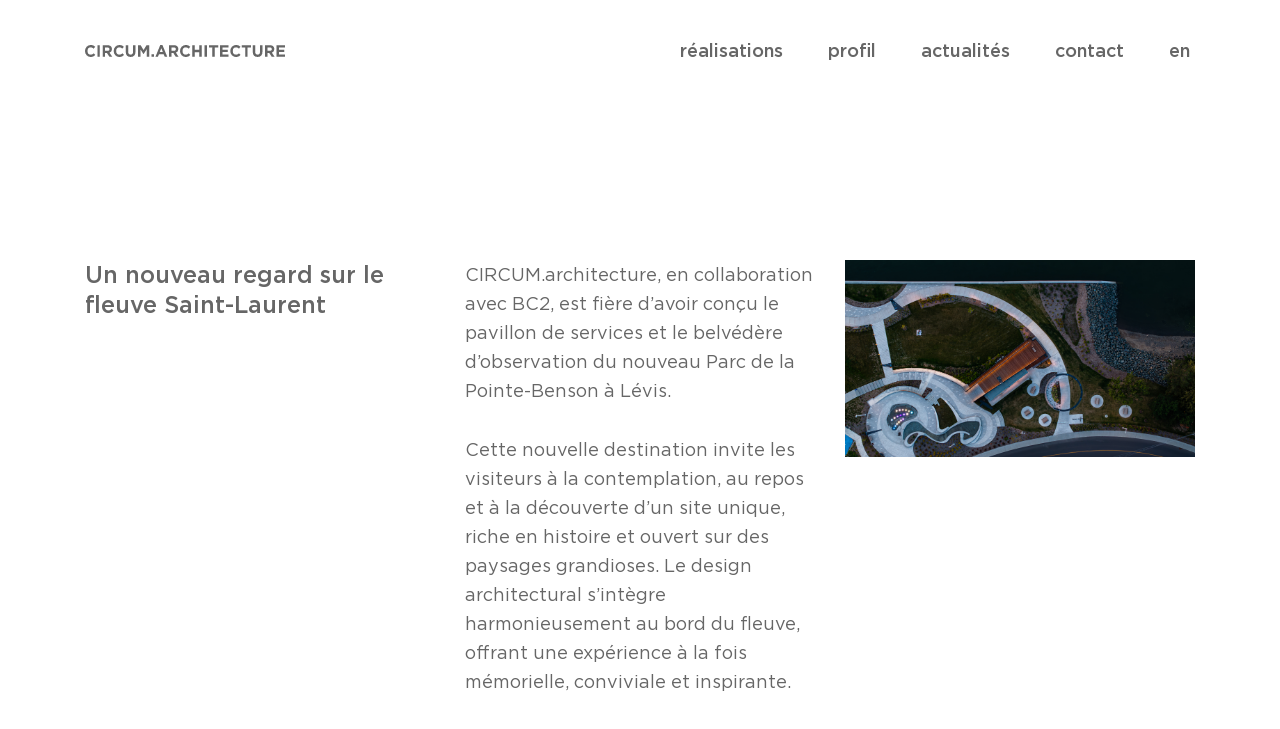

--- FILE ---
content_type: text/html; charset=UTF-8
request_url: https://www.circum.archi/fr/nouvelles/
body_size: 10689
content:
 
<!doctype html>
<html lang="fr">
<head>
<meta charset="utf-8">
<meta name="robots" content="index,follow">
<meta name="viewport" content="width=device-width, initial-scale=1, maximum-scale=1">
<meta http-equiv="content-language" content="fr">
<title>Nouvelles - CIRCUM.ARCHITECTURE</title>
<meta name="description" content="Informez-vous au sujet de nos récentes activités.">
<link rel="alternate" hreflang="en" href="https://www.circum.archi/en/nouvelles/">
<link rel="shortcut icon" type="image/x-icon" href="/favicon.ico">
<link rel="stylesheet" href="/assets/css/btstrp4.css">
<link rel="stylesheet" href="/assets/css/styles.css?v=0.5">
<noscript><style>body {	opacity: 1;}</style></noscript>
<!-- Global site tag (gtag.js) - Google Analytics -->
<script async src="https://www.googletagmanager.com/gtag/js?id=G-WNNJ8TQ0JD"></script>
<script>
  window.dataLayer = window.dataLayer || [];
  function gtag(){dataLayer.push(arguments);}
  gtag('js', new Date());

  gtag('config', 'G-WNNJ8TQ0JD');
</script>
</head>

<body class="nouvelles">
<div id="header">
	<div class="container">
		<div class="row">
			<div class="col-12">
				<a class="logo" href="/fr/" title="CIRCUM.ARCHITECTURE">
					<svg xmlns="http://www.w3.org/2000/svg" viewBox="0 0 200 11.548">
						<path class="svglogo" id="Path_1" data-name="Path 1" d="M7.051-6.252a5.707,5.707,0,0,0,4.578-1.994L10.066-9.825A4.03,4.03,0,0,1,7.131-8.517a3.316,3.316,0,0,1-3.238-3.509v-.032a3.308,3.308,0,0,1,3.238-3.477,4.12,4.12,0,0,1,2.855,1.26l1.563-1.8a5.761,5.761,0,0,0-4.4-1.723,5.675,5.675,0,0,0-5.822,5.774v.032A5.636,5.636,0,0,0,7.051-6.252ZM13.7-6.443h2.456V-17.609H13.7Zm5.248,0h2.456v-3.573h1.93l2.393,3.573H28.6l-2.727-3.988a3.467,3.467,0,0,0,2.393-3.461v-.032a3.5,3.5,0,0,0-.957-2.552,4.449,4.449,0,0,0-3.254-1.132h-5.1Zm2.456-5.742v-3.206h2.44c1.2,0,1.93.542,1.93,1.6v.032c0,.941-.686,1.579-1.882,1.579ZM35.714-6.252a5.707,5.707,0,0,0,4.578-1.994L38.728-9.825a4.03,4.03,0,0,1-2.935,1.308,3.316,3.316,0,0,1-3.238-3.509v-.032a3.308,3.308,0,0,1,3.238-3.477,4.12,4.12,0,0,1,2.855,1.26l1.563-1.8a5.761,5.761,0,0,0-4.4-1.723,5.675,5.675,0,0,0-5.822,5.774v.032A5.636,5.636,0,0,0,35.714-6.252Zm11.2-.016c3,0,4.9-1.659,4.9-5.04v-6.3H49.351v6.4c0,1.77-.909,2.68-2.408,2.68s-2.408-.941-2.408-2.759v-6.316H42.078v6.38C42.078-7.943,43.912-6.268,46.911-6.268Zm7.4-.175H56.72v-7.241l3.11,4.721h.064l3.142-4.769v7.289h2.44V-17.609H62.829l-2.935,4.721-2.935-4.721H54.312Zm13.494,0H70.39V-9H67.806Zm3.956,0h2.5l1.021-2.5h4.721l1.021,2.5H83.6L78.811-17.688H76.546Zm4.4-4.673,1.483-3.621,1.483,3.621Zm9.155,4.673h2.456v-3.573h1.93L92.1-6.443h2.871l-2.727-3.988a3.467,3.467,0,0,0,2.393-3.461v-.032a3.5,3.5,0,0,0-.957-2.552,4.449,4.449,0,0,0-3.254-1.132h-5.1Zm2.456-5.742v-3.206h2.44c1.2,0,1.93.542,1.93,1.6v.032c0,.941-.686,1.579-1.882,1.579Zm14.307,5.933a5.707,5.707,0,0,0,4.578-1.994L105.1-9.825a4.03,4.03,0,0,1-2.935,1.308,3.316,3.316,0,0,1-3.238-3.509v-.032a3.308,3.308,0,0,1,3.238-3.477,4.12,4.12,0,0,1,2.855,1.26l1.563-1.8a5.76,5.76,0,0,0-4.4-1.723,5.675,5.675,0,0,0-5.822,5.774v.032A5.636,5.636,0,0,0,102.083-6.252Zm6.54-.191h2.456v-4.482h4.53v4.482h2.456V-17.609h-2.456v4.418h-4.53v-4.418h-2.456Zm12.234,0h2.456V-17.609h-2.456Zm7.848,0h2.456v-8.9h3.4v-2.265h-9.251v2.265h3.4Zm7.736,0h8.5V-8.629H138.88v-2.345h5.264v-2.185H138.88v-2.265h5.981v-2.185h-8.422Zm15.918.191a5.707,5.707,0,0,0,4.578-1.994l-1.563-1.579a4.03,4.03,0,0,1-2.935,1.308,3.316,3.316,0,0,1-3.238-3.509v-.032a3.308,3.308,0,0,1,3.238-3.477,4.12,4.12,0,0,1,2.855,1.26l1.563-1.8a5.761,5.761,0,0,0-4.4-1.723,5.675,5.675,0,0,0-5.822,5.774v.032A5.636,5.636,0,0,0,152.358-6.252Zm9.14-.191h2.456v-8.9h3.4v-2.265H158.1v2.265h3.4Zm12.393.175c3,0,4.9-1.659,4.9-5.04v-6.3h-2.456v6.4c0,1.77-.909,2.68-2.409,2.68s-2.409-.941-2.409-2.759v-6.316h-2.456v6.38C169.058-7.943,170.892-6.268,173.891-6.268Zm7.4-.175h2.456v-3.573h1.93l2.393,3.573h2.871l-2.727-3.988a3.467,3.467,0,0,0,2.393-3.461v-.032a3.5,3.5,0,0,0-.957-2.552,4.449,4.449,0,0,0-3.254-1.132h-5.1Zm2.456-5.742v-3.206h2.44c1.2,0,1.93.542,1.93,1.6v.032c0,.941-.686,1.579-1.882,1.579Zm9.076,5.742h8.5V-8.629h-6.061v-2.345h5.264v-2.185h-5.264v-2.265h5.981v-2.185h-8.422Z" transform="translate(-1.325 17.8)" />
					</svg>
				</a>
				<div class="navig">
					<a class="showmenu d-inline-block d-xl-none" href="#menu">
						<svg class="svgmenu" xmlns="http://www.w3.org/2000/svg" xmlns:xlink="http://www.w3.org/1999/xlink" x="0px" y="0px" width="20px" height="14px" viewBox="0 0 20 14" >
							<rect id="Rectangle_64_1_" width="20" height="2"/>
							<rect id="Rectangle_65_1_" y="6" width="20" height="2"/>
							<rect id="Rectangle_66_1_" y="12" width="20" height="2"/>
						</svg>
					</a>
					<div class="menu">
						<ul>
							<li class="parent"><a href="/fr/" data-hash="realisations" data-filter="*">réalisations</a>
								<ul>
									<li><a href="/fr/" data-hash="realisations" data-filter=".archi">architecture</a></li>
									<li><a href="/fr/" data-hash="realisations" data-filter=".sceno">scénographie</a></li>
									<li><a href="/fr/" data-hash="realisations" data-filter=".exprt">expertise technique</a></li>
								</ul>
							</li>
							<li class="parent"><a href="/fr/profil/" data-hash="main">profil</a>
								<ul>
									<li><a href="/fr/profil/" data-hash="equipe">notre équipe</a></li>
									<li><a href="/fr/profil/" data-hash="approche">notre approche</a></li>
									<li><a href="/fr/profil/" data-hash="services">nos services</a></li>
									<li><a href="/fr/profil/" data-hash="prix">prix et distinctions</a></li>
									<li><a href="/fr/profil/" data-hash="construit">nous avons construit</a></li>
								</ul>
							</li>
							<li class="parent"><a href="/fr/nouvelles/">actualités</a>
								<ul>
									<li><a href="/fr/nouvelles/">nouvelles</a></li>
									<li><a href="/fr/carrieres/">carrières</a></li>
								</ul>
							</li>
							<li><a href="/fr/contact/">contact</a></li>
							<li><a href="/en/nouvelles/">en</a></li>
						</ul>
						<ul class="social d-xl-none">
							<li><a href="https://www.instagram.com/circumarchitecture/" target="_blank" class="invert">instagram</a></li>
              <li><a href="https://www.facebook.com/circumarchitecture/" target="_blank" class="invert">facebook</a></li>
              <li><a href="https://www.linkedin.com/company/circumarchitecture/" target="_blank" class="invert">linkedIn</a></li>
              <li><a href="http://issuu.com/bissonassocies/docs/magazine_bisson-medium" target="_blank" class="invert">issuu</a></li>
						</ul>
					</div>
				</div>
			</div>
		</div>
	</div>
</div>
<div id="main">
  <div class="container">    
		    <div class="row nouvelle pad-pad-top pad-pad-bot">
      <div class="col-xl-4">
        <h2>Un nouveau regard sur le fleuve Saint-Laurent</h2>
      </div>
      <div class="col-md-6 order-md-3 col-xl-4 pad-pad-bot"> <img data-src="/medias/nouvelles/19-01_POINTE BENSON_LLEFEBVRE-70.jpg" alt="Un nouveau regard sur le fleuve Saint-Laurent - Circum Architecture" class="img-fluid lazy"> </div>
      <div class="col-md-6 col-xl-4">
				<p>CIRCUM.architecture, en collaboration avec BC2, est fière d’avoir conçu le pavillon de services et le belvédère d’observation du nouveau Parc de la Pointe-Benson à Lévis.
</p><p>Cette nouvelle destination invite les visiteurs à la contemplation, au repos et à la découverte d’un site unique, riche en histoire et ouvert sur des paysages grandioses. Le design architectural s’intègre harmonieusement au bord du fleuve, offrant une expérience à la fois mémorielle, conviviale et inspirante.
</p><p>Un projet collectif qui reflète un dialogue entre nature, patrimoine et modernité. Profitez des derniers beaux moments de la saison pour visiter ce Parc située au bord du fleuve à Lévis.
</p><p>				      </div>
    </div>
		    <div class="row nouvelle pad-pad-top pad-pad-bot">
      <div class="col-xl-4">
        <h2>MU obtient la certification WELL Argent et est nommé finaliste aux Mérites d’Architecture 2025 !</h2>
      </div>
      <div class="col-md-6 order-md-3 col-xl-4 pad-pad-bot"> <img data-src="/medias/nouvelles/18-MU-EXT-StephaneGroleau-173-C.jpg" alt="MU obtient la certification WELL Argent et est nommé finaliste aux Mérites d’Architecture 2025 ! - Circum Architecture" class="img-fluid lazy"> </div>
      <div class="col-md-6 col-xl-4">
				<p>Le projet MU, développé par Immostar en collaboration avec Neuf architectes et Camdi Design, franchit une étape importante en obtenant la certification WELL Argent — une reconnaissance internationale qui place le bien-être des résidents au cœur de la conception. À ce jour, seulement 49 projets sont certifiés WELL au Québec et seulement 3 en multirésidentiel aux côtés de Humaniti Montréal et Le Huppé. &nbsp;<br></p><p>MU est également finaliste aux Mérites d’architecture 2025 dans la catégorie Intégration architecturale et urbaine – 4 à 12 étages. Le jury indépendant a reconnu la qualité, la pertinence et la valeur de cette réalisation.
</p><p>Pensé comme un milieu de vie multigénérationnel, MU intègre nature, lumière, art et mobilité active à travers ses espaces : cour intérieure paysagée, zones de travail collaboratif, bibliothèque, gym, café et plus encore. Grâce à une approche biophilique, des intérieurs lumineux et l’intégration de matériaux naturels, MU offre des environnements où la qualité de vie et l’épanouissement sont au premier plan.
</p><p>Situé à Québec, à proximité du futur tramway, ce projet de 43 560 m² illustre comment l’architecture et le design peuvent transformer durablement notre façon d’habiter la ville.
</p><p>Félicitations à tous les partenaires et équipes impliquées dans cette réalisation !
</p><p>Crédits photographiques : Stéphane Groleau
</p><p><br></p>				      </div>
    </div>
		    <div class="row nouvelle pad-pad-top pad-pad-bot">
      <div class="col-xl-4">
        <h2>20 ans d’engagement et de rigueur créative</h2>
      </div>
      <div class="col-md-6 order-md-3 col-xl-4 pad-pad-bot"> <img data-src="/medias/nouvelles/17-Julie6-2.jpg" alt="20 ans d’engagement et de rigueur créative - Circum Architecture" class="img-fluid lazy"> </div>
      <div class="col-md-6 col-xl-4">
				<p>Cette année marque une étape remarquable : Julie Dubé célèbre 20 années de contribution exceptionnelle au sein de CIRCUM.&nbsp;<br></p><p>Architecte-chef d’atelier et associée, Julie incarne l’excellence, la rigueur et la sensibilité qui façonnent notre pratique. Depuis deux décennies, elle joue un rôle clé dans la concrétisation de projets de toutes envergures. À titre de cheffe d’atelier et pilier de l’équipe de conception, elle assure un encadrement rigoureux à chaque phase : relation client, planification, coordination technique, suivi de chantier - et tellement plus.&nbsp;</p><p>Son approche se distingue par une quête constante de justesse, ancrée dans le lieu, marquée par la clarté, la cohérence et une élégante simplicité. Chaque projet dirigé par Julie porte aussi sa signature : des lignes pures, une attention aux détails et une vision où qualité et collaboration sont indissociables.&nbsp;</p><p>Merci, Julie, pour ta vision, ton engagement indéfectible et ton apport précieux au rayonnement de la firme. Nous sommes fiers de poursuivre cette aventure à tes côtés.&nbsp;</p><p><br></p>				      </div>
    </div>
		    <div class="row nouvelle pad-pad-top pad-pad-bot">
      <div class="col-xl-4">
        <h2>Félicitations à Stanley Duré, récipiendaire de la Bourse d’excellence CIRCUM 2025 !</h2>
      </div>
      <div class="col-md-6 order-md-3 col-xl-4 pad-pad-bot"> <img data-src="/medias/nouvelles/16-BOURSE_CIRCUM ARCHITECTURE_EAUL_2.jpg" alt="Félicitations à Stanley Duré, récipiendaire de la Bourse d’excellence CIRCUM 2025 ! - Circum Architecture" class="img-fluid lazy"> </div>
      <div class="col-md-6 col-xl-4">
				<p>Cette année encore, les essais-projets des finissants.es de la maîtrise de l’école d’architecture de l’Université Laval n’ont cessé de nous étonner. C’est la proposition « Sillage de la mémoire – La parfumerie comme reliance du paysage olfactif » de Stanley Duré qui s’est vu décerner la Bourse Circum pour son concept aussi sensible qu’innovante qui réconcilie architecture, territoire, mémoire et parfum.&nbsp;<br></p><p>En explorant la puissance oubliée de l’odorat, Stanley interroge la place des odeurs dans nos espaces bâtis, leur capacité à éveiller souvenirs, émotions et identité collective.
</p><p>À travers une démarche ancrée dans Charlevoix, il propose une architecture vivante et sensorielle, où les effluves deviennent matière, récit et mémoire. Ce projet a retenu l’attention de notre équipe pour sa créativité forte, cohérente et profondément humaine — une inspiration pour penser autrement notre rapport à l’espace.
</p><p>Toute l’équipe de CIRCUM félicite chaleureusement Stanley pour son travail remarquable.</p><p><br></p>				      </div>
    </div>
		    <div class="row nouvelle pad-pad-top pad-pad-bot">
      <div class="col-xl-4">
        <h2>Une mission qui résonne</h2>
      </div>
      <div class="col-md-6 order-md-3 col-xl-4 pad-pad-bot"> <img data-src="/medias/nouvelles/14-IRAC_Présidence visuels4.jpg" alt="Une mission qui résonne - Circum Architecture" class="img-fluid lazy"> </div>
      <div class="col-md-6 col-xl-4">
				<p>Depuis près d’un an, Jonathan Bisson, architecte associé, assume avec engagement la présidence de l’Institut royal d’architecture du Canada (IRAC). &nbsp;<br></p><p>Au sein de l’IRAC, Jonathan Bisson met de l’avant la richesse des pratiques, des contextes propres à chaque milieu et se mobilise face aux défis et enjeux de l’architecture au Canada.
</p><p>Au cours des prochains mois, Jonathan participera à trois événements qui permettront de rassembler les voix, de stimuler le dialogue et de faire rayonner la profession à l’échelle nationale :
</p><p>+ Living Atlas of Quality – Toronto, avril 2025
</p><p>+ Festival d’architecture de l’IRAC – Montréal, juin 2025
</p><p>+ AIA Conference on Architecture &amp; Design – Boston, juin 2025
</p><p><br><p>
</p><p><br></p></p>				      </div>
    </div>
		    <div class="row nouvelle pad-pad-top pad-pad-bot">
      <div class="col-xl-4">
        <h2>Une reconnaissance pour la mémoire collective</h2>
      </div>
      <div class="col-md-6 order-md-3 col-xl-4 pad-pad-bot"> <img data-src="/medias/nouvelles/15-photo_1730946820.jpg" alt="Une reconnaissance pour la mémoire collective - Circum Architecture" class="img-fluid lazy"> </div>
      <div class="col-md-6 col-xl-4">
				<p>Dans le cadre de la 17e édition des Grands Prix du Design, nous avons l’immense honneur de recevoir la distinction Lauréats Platine dans la catégorie « Prix spéciaux – Architecture et mise en valeur du patrimoine » pour le projet de mise en valeur du Site archéologique Cartier-Roberval de la CCNQ.</p><p>Cette reconnaissance est avant tout le fruit de la création et de la collaboration avec nos collaborateurs. Nous sommes très fiers de préserver et transmettre notre histoire à travers une expérience distinctive.</p><p>Le site Cartier-Roberval, témoin du premier établissement français en Amérique du Nord, se situe à Cap-Rouge, au confluent de la rivière et du fleuve Saint-Laurent. Le projet met en valeur cet événement fondateur à travers une expérience immersive, combinant le dialogue entre les cultures Iroquoiennes et françaises, le paysage naturel et les vestiges du passé. Une passerelle spectaculaire offre une vue à 360° sur le site et le fleuve, plongeant les visiteurs dans l’histoire partagée de la Nouvelle-France.</p><p>Merci à tous ceux qui ont participé à ce projet exceptionnel, et à ceux qui contribuent à l'édification de notre mémoire collective.
</p><p><br></p>				      </div>
    </div>
		    <div class="row nouvelle pad-pad-top pad-pad-bot">
      <div class="col-xl-4">
        <h2>Le MEM, Centre des Mémoires Montréalaises, est désormais certifié par Kéroul</h2>
      </div>
      <div class="col-md-6 order-md-3 col-xl-4 pad-pad-bot"> <img data-src="/medias/nouvelles/10-nouvelle-LeMEM.jpg" alt="Le MEM, Centre des Mémoires Montréalaises, est désormais certifié par Kéroul - Circum Architecture" class="img-fluid lazy"> </div>
      <div class="col-md-6 col-xl-4">
				<p>Au cours des dernières années, notre équipe a accompagné la Ville de Montréal dans la conception scénographique et la réalisation architecturale du MEM – Centre des mémoires montréalaises.</p><p>Situé dans le Carré Saint-Laurent réalisé par Provencher Roy, le MEM est un musée citoyen implanté au cœur du Quartier des Spectacles de Montréal. Il propose une expérience narrative unique en plongeant les visiteurs dans les forces vives et les tendances qui dynamisent le Montréal contemporain.</p><p>Pour mener à bien ce véritable projet citoyen, Circum a mobilisé ses équipes de la planification à l’ouverture du Musée. Animée par la création d’un lieu inclusif et accessible à tous, notre collaboration avec la Ville de Montréal a été récompensée par l’organisme Kéroul qui a certifié le MEM de sa précieuse reconnaissance à trois cotes en matière d’accessibilité aux personnes à capacité physique restreinte, aux personnes avec une déficience visuelle et aux personnes sourdes ou malentendantes. Nous souhaitions remercier la Ville de Montréal pour sa sensibilité et son ouverture pour les enjeux actuels.</p>				      </div>
    </div>
		    <div class="row nouvelle pad-pad-top pad-pad-bot">
      <div class="col-xl-4">
        <h2>Jonathan Bisson, Président de l’IRAC</h2>
      </div>
      <div class="col-md-6 order-md-3 col-xl-4 pad-pad-bot"> <img data-src="/medias/nouvelles/11-nouvelle-jonathan-president-irac.jpg" alt="Jonathan Bisson, Président de l’IRAC - Circum Architecture" class="img-fluid lazy"> </div>
      <div class="col-md-6 col-xl-4">
				<p>Nous sommes extrêmement fiers d'annoncer que notre architecte associé principal, Jonathan Bisson, a été nommé Président de l'Institut royal d'architecture du Canada (IRAC) !</p><p>Jonathan apporte son expertise, sa passion et son dévouement à la profession d'architecte depuis de nombreuses années. Sa nomination est non seulement un honneur pour lui, mais également une reconnaissance du travail exceptionnel réalisé auprès de la firme Circum architecture, du monde académique et de la communauté en architecture.</p><p>Sous sa présidence, nous sommes convaincus que l'IRAC continuera de promouvoir l'excellence en architecture, de soutenir les architectes de tout le pays et d'influencer positivement la société.</p><p>Félicitations, Jonathan ! Nous sommes impatients de voir les grandes choses que vous accomplirez dans ce nouveau rôle.</p>				      </div>
    </div>
		    <div class="row nouvelle pad-pad-top pad-pad-bot">
      <div class="col-xl-4">
        <h2>Caroline Lajoie, fellow du Collège de l'IRAC</h2>
      </div>
      <div class="col-md-6 order-md-3 col-xl-4 pad-pad-bot"> <img data-src="/medias/nouvelles/12-nouvelle-caroline-lajoie-irac.jpg" alt="Caroline Lajoie, fellow du Collège de l'IRAC - Circum Architecture" class="img-fluid lazy"> </div>
      <div class="col-md-6 col-xl-4">
				<p>Notre talentueuse architecte-muséographe associée, Caroline Lajoie, est officiellement désignée Fellow au prestigieux Collège de l'Institut Royal d'Architecture du Canada (IRAC) ! La cérémonie d'intronisation s'est déroulée le 16 mai 2024, dans le cadre de la Conférence sur l'architecture de l'IRAC à Vancouver. Ce moment a été empreint d'émotion pour Caroline, l’équipe Circum et la communauté architecturale tout entière. Nous lui adressons nos sincères félicitations pour cette reconnaissance bien méritée !</p><p>Le titre de Fellow reconnaît des membres pour leur contribution à la recherche, à l'enrichissement des connaissances, au service public ou au rayonnement de la profession au Canada ou à l'étranger.&nbsp;L’approche architecturale que Caroline préconise se veut transdisciplinaire et inclusive. Au sein de CIRCUM et dans ses engagements, elle prône la diversité de pratiques et d’expertises, où chacune joue un rôle essentiel à la création de lieux uniques et porteurs de sens. Caroline considère l'architecture comme une discipline fondamentale à la création de valeur et à l’identité des collectivités. Cette conviction motive son travail, ses engagements et son désir de participer au rayonnement de la profession et de l’architecture.</p>				      </div>
    </div>
		    <div class="row nouvelle pad-pad-top pad-pad-bot">
      <div class="col-xl-4">
        <h2>Architizer A+Awards</h2>
      </div>
      <div class="col-md-6 order-md-3 col-xl-4 pad-pad-bot"> <img data-src="/medias/nouvelles/13-nouvelle-sacr-architizer-aawards.jpg" alt="Architizer A+Awards - Circum Architecture" class="img-fluid lazy"> </div>
      <div class="col-md-6 col-xl-4">
				<p>Le site archéologique Cartier-Roberval, témoin du premier épisode fondateur de la colonie française en Amérique du Nord fait parler de lui à l’internationale ! Le projet de mise en valeur, conçu par notre équipe, est finaliste des prestigieux prix Architizer A+Awards dans la catégorie «&nbsp;Cultural - Cultural and Expo Centers.&nbsp;»</p><p>Le projet de mise en valeur vise à rendre le site archéologique accessible au public et à raconter l’histoire fascinante de ce lieu exceptionnel. Implanté au confluent de la rivière du Cap-Rouge et du fleuve Saint-Laurent, le site offre aujourd’hui un parcours d’interprétation, un bâtiment d’accueil et une passerelle d’observation offrant une vue panoramique sur le site, le fleuve Saint-Laurent et l’embouchure de la rivière du Cap Rouge.</p>				        <a href="https://www.circum.archi/fr/site-archeologique-cartier-roberval/" class="invert">lire la suite</a>
				      </div>
    </div>
		    <div class="row nouvelle pad-pad-top pad-pad-bot">
      <div class="col-xl-4">
        <h2>Jonathan Bisson nommé Fellow de l'IRAC</h2>
      </div>
      <div class="col-md-6 order-md-3 col-xl-4 pad-pad-bot"> <img data-src="/medias/nouvelles/9-JB_crop plan américain.jpg" alt="Jonathan Bisson nommé Fellow de l'IRAC - Circum Architecture" class="img-fluid lazy"> </div>
      <div class="col-md-6 col-xl-4">
				<p>CIRCUM est fière d’annoncer la nomination de Jonathan Bisson à titre de Fellow de l'Institut royal d'architecture du Canada | The Royal Architectural Institute Of Canada.</p><p>Une reconnaissance de grande valeur qui consolide son apport remarquable à l’architecture au pays.
</p><p>Félicitations à Jonathan de la part de toute l’équipe!
</p><p>
</p><p>Pour plus d'informations:&nbsp;</p>				        <a href="https://raic.org/fr/news/le-college-de-lirac-accueille-26-nouveaux-fellows" class="invert">lire la suite</a>
				      </div>
    </div>
		    <div class="row nouvelle pad-pad-top pad-pad-bot">
      <div class="col-xl-4">
        <h2>2021.10.27 Avis de nomination </h2>
      </div>
      <div class="col-md-6 order-md-3 col-xl-4 pad-pad-bot"> <img data-src="/medias/nouvelles/7-Pub Les Affaires.jpg" alt="2021.10.27 Avis de nomination  - Circum Architecture" class="img-fluid lazy"> </div>
      <div class="col-md-6 col-xl-4">
				<p>Grandir.<br>Ensemble.</p>				        <a href="https://www.lesaffaires.com/nominations/circum-architecture/nouvelle-equipe-de-direction-pour-circum-architecture/628391" class="invert">lire la suite</a>
				      </div>
    </div>
		    <div class="row nouvelle pad-pad-top pad-pad-bot">
      <div class="col-xl-4">
        <h2>Marquer une nouvelle ère</h2>
      </div>
      <div class="col-md-6 order-md-3 col-xl-4 pad-pad-bot"> <img data-src="/medias/nouvelles/2-circum-architecture-nouvelle-ere.jpg" alt="Marquer une nouvelle ère - Circum Architecture" class="img-fluid lazy"> </div>
      <div class="col-md-6 col-xl-4">
				<p>Bisson associés dévoile son nouveau nom, sa nouvelle image de marque et son nouveau site web : Circum architecture.
</p><p>Mot latin signifiant <em>autour de</em>, Circum évoque la force de la circularité. Cette force se traduit dans sa nouvelle identité par le biais de sa culture collaborative et sa philosophie de travail. En utilisant ce mot latin dont l’étymologie remonte à plus de 2&nbsp;000 ans, la firme souhaite communiquer clairement son engagement : déployer des stratégies créatives avec ses partenaires d’affaires pour répondre aux objectifs des clients et réaliser des lieux performants, inspirants et durables.</p><p>Développée par le studio Paquebot Design (design graphique) et Sébastien Roy (développement web), cette refonte complète place l’expérience humaine au cœur de son offre de prestations avec une large gamme de services en conception et en réalisation.</p><p>« Avec notre nouvelle identité, nous souhaitons et défendons la multidisciplinarité et les collaborations transversales. Au travers des échanges et des réseaux dans lesquels nous évoluons chaque jour, nous voulons offrir des services personnalisés et une expérience client distinctive toujours près de l’esprit atelier-boutique. »</p><p><em>Jonathan Bisson, architecte-associé principal.</em></p>				      </div>
    </div>
		    <div class="row nouvelle pad-pad-top pad-pad-bot">
      <div class="col-xl-4">
        <h2>Le site archéologique Cartier-Roberval, témoin du premier épisode fondateur de la colonie française en Amérique</h2>
      </div>
      <div class="col-md-6 order-md-3 col-xl-4 pad-pad-bot"> <img data-src="/medias/nouvelles/6-site-archeologique-cartier-roberval.jpg" alt="Le site archéologique Cartier-Roberval, témoin du premier épisode fondateur de la colonie française en Amérique - Circum Architecture" class="img-fluid lazy"> </div>
      <div class="col-md-6 col-xl-4">
				<p>Implanté au confluent de la rivière du Cap-Rouge et du fleuve Saint-Laurent, le premier établissement français en Amérique du Nord bénéficiait d’un emplacement stratégique dont il est encore possible de saisir l’ampleur. Aux abords de la Route d’eau (fort d’en bas) et juchés sur le promontoire (fort d’en haut), les bâtiments de Cartier et de Roberval répondaient à tous les besoins de ce premier bourg royal français construit entre 1541 et 1543. C’est là que le quotidien de plus de 500 femmes et hommes a marqué ce chapitre important de l’histoire et incarne aujourd’hui l’esprit de ce lieu chargé d’émotion. Témoins de ce nouveau prologue, les recherches menées par les archéologues depuis 2005 ont permis de valider scientifiquement une hypothèse entretenue depuis des décennies : Cartier et Roberval ont bel et bien établi une colonie française ici, en 1541&nbsp;!</p><p>Aujourd’hui, notre équipe est fière de vous dévoiler le projet de mise en valeur qui permettra aux citoyens d’accéder à ce site d’exception tout en assurant sa conservation et sa transmission aux générations futures. Ancré sur les récits humains Iroquoiens et français, le projet offrira une expérience inspirée par la rencontre entre le paysage naturel et construit et le dialogue entre la culture autochtone et européenne du XVI<sup>e</sup> siècle. Sur le site même, un bâtiment de services, une promenade ainsi qu’une passerelle positionnée de façon perpendiculaire au pont ferroviaire existant s’élancera au-dessus des vestiges et du promontoire afin de comprendre l’histoire de lieu unique et d’offrir une vue à 360 degrés sur ce paysage grandiose.</p><p>Le chantier débutera au printemps 2021 et se terminera à l’automne.<br></p>				      </div>
    </div>
		    <div class="row nouvelle pad-pad-top pad-pad-bot">
      <div class="col-xl-4">
        <h2>Les musées font du bien</h2>
      </div>
      <div class="col-md-6 order-md-3 col-xl-4 pad-pad-bot"> <img data-src="/medias/nouvelles/5-les-musees-font-du-bien.jpg" alt="Les musées font du bien - Circum Architecture" class="img-fluid lazy"> </div>
      <div class="col-md-6 col-xl-4">
				<p>Les musées nous surprennent, nous troublent, nous amusent, nous apaisent, nous sensibilisent et surtout, nous inspirent. Offrant des espaces de contemplation, de détente, de réflexion et d’interaction, ils participent activement à notre bien-être au quotidien. Selon leur spécialisation, les musées nous évoquent des perspectives nouvelles sur le monde d’hier et la société d’aujourd’hui avec des expériences mémorables pour mieux prendre en main notre avenir.</p><p>Alors que les musées ferment à nouveau leurs portes pour les raisons sanitaires que nous connaissons, nous aurons le plaisir de vous partager six grandes réalisations qui ont marqué notre histoire. Une série à découvrir sur nos médias sociaux au cours des prochaines semaines.</p>				      </div>
    </div>
		    <div class="row nouvelle pad-pad-top pad-pad-bot">
      <div class="col-xl-4">
        <h2>5 prix pour le Grand Marché de Québec!</h2>
      </div>
      <div class="col-md-6 order-md-3 col-xl-4 pad-pad-bot"> <img data-src="/medias/nouvelles/3-5-prix-grand-marche-quebec.jpg" alt="5 prix pour le Grand Marché de Québec! - Circum Architecture" class="img-fluid lazy"> </div>
      <div class="col-md-6 col-xl-4">
				<p>Situé dans l’édifice accueillant autrefois le Pavillon du commerce d’ExpoCité, le Grand Marché de Québec se révèle aujourd’hui une destination culinaire unique, un lieu rassembleur et porteur des valeurs de la Ville de Québec. Face à un défi de taille, l’équipe d’architectes composée de Circum Architecture et l’Atelier Pierre Thibault ont allié leurs forces pour élaborer une stratégie de rénovation et de requalification de la construction existante mettant délicatement en valeur la structure d’acier, les plafonds de bois et les murs de briques d’origine.
</p><p>Au total, le projet a remporté cinq prix d’excellence en architecture et terminé finaliste à deux reprises en 2020 et 2021 :</p><ul><li>Space Wizards Awards<br>Lauréat dans la catégorie - Complexe commercial.<br>Asia Pacific Design Center (APDC), Chine<br></li><li>Mérites d’architecture de la Ville de Québec.<br>Lauréat dans la catégorie - Bâtiment municipal – Rénovation ou agrandissement<br></li><li>Prix d’excellence de l’OAQ.<br>Lauréat, catégorie - Mise en valeur du patrimoine (conversion)<br></li><li>Grands Prix du design.<br>Lauréat, catégorie - Espace commercial de plus de 5400 pi<sup style="color: var(--noir);">2</sup><br></li><li>Grands Prix du design.<br>Lauréat, catégorie - Valorisation du bois en aménagement<br></li><li>Prix d’excellence Cecobois.<br>Finaliste dans la catégorie Design d’intérieur<br></li><li>MIPIM Award.<br>Finaliste, catégorie - Best refurbished building<br></li></ul><p>Félicitations à toute l’équipe !</p><p><a href="/fr/le-grand-marche-de-quebec/">Découvrir le projet</a></p>				      </div>
    </div>
		    <div class="row nouvelle pad-pad-top pad-pad-bot">
      <div class="col-xl-4">
        <h2>Une journée pour souligner l’apport exceptionnel de nos collaboratrices</h2>
      </div>
      <div class="col-md-6 order-md-3 col-xl-4 pad-pad-bot"> <img data-src="/medias/nouvelles/4-journee_internationale-droits-femmes.jpg" alt="Une journée pour souligner l’apport exceptionnel de nos collaboratrices - Circum Architecture" class="img-fluid lazy"> </div>
      <div class="col-md-6 col-xl-4">
				<p>En ce 8 mars 2021, Journée internationale des droits des femmes, nous tenons à souligner l’apport fondamental et les accomplissements des femmes d’exception qui occupent plus de 53&nbsp;% de notre équipe. Conceptrices, techniciennes, expertes, muséologues, scénographes, stratèges et surveillantes de chantier œuvrent quotidiennement au rayonnement de l’architecture, des réalisations et de notre équipe.</p>				      </div>
    </div>
		    <div class="row nouvelle pad-pad-top pad-pad-bot">
      <div class="col-xl-4">
        <h2>Humaniti, un projet de communauté verticale à Québec</h2>
      </div>
      <div class="col-md-6 order-md-3 col-xl-4 pad-pad-bot"> <img data-src="/medias/nouvelles/1-humaniti-projet-communaute-verticale-quebec.jpg" alt="Humaniti, un projet de communauté verticale à Québec - Circum Architecture" class="img-fluid lazy"> </div>
      <div class="col-md-6 col-xl-4">
				<p>Nous avons le plaisir de vous dévoiler les premières esquisses d’HUMANITI Québec, un projet de communauté verticale inspiré par les racines de Québec et développé par COGIR immobilier.</p><p>Il y a quelques semaines, nous avons débuté les études préliminaires avec Neuf Architectes pour la création d’un milieu de vie réfléchi sur le site de l’ancienne Auberge des Gouverneurs, à l’intersection du boulevard Laurier et de l’avenue de Lavigerie. Ce grand projet immobilier s’inscrit dans la Vision d’habitation 2020-2030 de la Ville de Québec et se compose de quatre édifices à usage mixte et connectés qui offriront une expérience humaine nouvelle. Par son architecture de grande qualité, HUMANITI Québec répondra aux besoins des citoyens de la Ville de Québec tout en favorisant de saines habitudes de vie et le transport collectif mais aussi actif.</p>				      </div>
    </div>
		  </div>
</div>

<div id="footer">
    <div class="container">

        <div class="row pad-top">
            <div class="col-lg-12 col-xl-4 pad-bot text-center text-md-left">© 2026 circum.architecture, une marque Bisson Associés</div>
          	<div class="col-lg-6 col-xl-4 pad-bot text-center text-md-left"> <a href="/fr/politique/" class="invert">politique de confidentialité</a> </div>
						<div class="col-lg-6 col-xl-4 pad-bot text-center text-md-right social">
                <ul>
                    <li><a href="https://www.instagram.com/circumarchitecture/" target="_blank" class="invert">instagram</a></li>
                    <li><a href="https://www.facebook.com/circumarchitecture/" target="_blank" class="invert">facebook</a></li>
                    <li><a href="https://www.linkedin.com/company/circumarchitecture/" target="_blank" class="invert">linkedIn</a></li>
                    <li><a href="https://issuu.com/bisson.associes/docs/bisson_mag-vol1no2-issuu" target="_blank" class="invert">issuu</a></li>
                </ul>
            </div>
        </div>

    </div>
</div>

<script src="/assets/js/jquery-1.10.2.min.js"></script>
<script src="/assets/js/jquery.cookie.js"></script>
<script src="/assets/js/isotope.pkgd.min.js"></script>
<script src="/assets/js/jquery.unveil.js"></script>
<script src="/assets/js/gsap.min.js"></script>
<script src="/assets/js/scripts.js?v=0.5"></script>
</body>
</html>

--- FILE ---
content_type: text/css
request_url: https://www.circum.archi/assets/css/styles.css?v=0.5
body_size: 3764
content:
@charset "utf-8";

:root {
--orange: #ff7d00;
--grispale: #efefef;
--gris: #666666;
--noir: #333333;
--blanc: #ffffff;
}


* { margin:0px; padding:0px; box-sizing: border-box; }

@font-face {
    font-family: 'Gotham Bold';
    src: url('../fonts/Gotham-Bold.woff') format('woff');
    font-weight: bold;
    font-style: normal;
}
@font-face {
    font-family: 'Gotham Medium';
    src: url('../fonts/Gotham-Medium.woff') format('woff');
    font-weight: 500;
    font-style: normal;
}
@font-face {
    font-family: 'Gotham Book';
    src: url('../fonts/Gotham-Book.woff') format('woff');
    font-weight: 400;
    font-style: normal;
}


/* Selections */
::selection 	 	{background: var(--gris); color: var(--noir);}
::-moz-selection 	{background: var(--gris); color: var(--noir);}
img::selection 		{background: var(--gris); color: var(--noir);}
img::-moz-selection	{background: var(--gris); color: var(--noir);}
body {-webkit-tap-highlight-color: var(--gris); color: var(--noir);}


body{
font-family: "Gotham Book", Arial, sans-serif; 
font-size:15px;
line-height:1.666em;
color: var(--gris);
background:var(--blanc);
-webkit-text-size-adjust: 100%;
-webkit-font-smoothing: antialiased;
opacity: 0;
overflow-x: hidden;
scroll-behavior:smooth;
}

@media only screen and (min-width: 768px)	{ body { font-size: 16px; } }
@media only screen and (min-width: 1200px)	{ body { font-size: 18px; } }




*:focus{outline:none;}
a, a:visited{ color: var(--gris); text-decoration:underline;  }
a:hover, a:visited:hover{ text-decoration: none; }
a.invert, a.invert:visited{ color: var(--gris); text-decoration:none;  }
a.invert:hover, a.invert:visited:hover{ text-decoration: underline; }

img, a img { object-fit: cover!important; border:none;}
p {padding:0 0 30px 0; margin:0px;}
ul, ol { margin:15px 0 30px 30px; padding:0px; }
ul li,
ol li { margin-bottom: 15px;}

p + ul,
p + ol { margin-top: 0px;}
sup { position: relative; top: -0.65em; font-size: 0.65em; vertical-align: baseline; }

.small {font-size: 0.8em; line-height: 1.666em;}

.book {font-family: "Gotham Book"; font-weight: 300; }
.medium {font-family: "Gotham Medium"; font-weight: 500; }
.bold {font-family: "Gotham Bold"; font-weight: bold; }


.ele-toggle {display: none; }

.pad-top { padding-top:30px;}
.pad-pad-top { padding-top:60px;}
.pad-bot { padding-bottom:30px;}
.pad-pad-bot { padding-bottom:60px;}

.orange {color: var(--orange)!important; }

.border-bot { border-bottom-width: 1px; border-bottom-style:solid; border-bottom-color: inherit; }




body:not(.home) .splash { display: none; }
body.home.intro{ overflow-y: hidden; }


.lazy{
opacity: 0;
min-height: 200px;
-webkit-transition:all 700ms ease-out;
-moz-transition:all 700ms ease-out; 
transition:all 700ms ease-out;
transform: translateY(50px);
}
.lazy.loaded {
opacity: 1;
min-height:inherit;
transform: translateY(0);
}


#intro .splash {position: absolute; background: var(--blanc); overflow: hidden; }
#intro .splash, 
#intro .content{ z-index:4; }
#ensemble .splash,
#ensemble .content{ z-index:1;}

.splash {position: absolute; top:0; width: 100vw; height: 100vh;  }
.splash .content {position:absolute; top:50%; left: 30px; width: calc(100vw - 60px); height: 200px; color: var(--gris) ; transform: translateY(-50%); }


#ensemble div.splash {background-color:#ccc; background-position:center center; background-repeat: no-repeat;
opacity: 0;
z-index: 1;
-webkit-transition: opacity 1s ease-out;
-moz-transition: opacity 1s  ease-out;
-o-transition: opacity 1s ease-out;
transition: opacity 1s ease-out;
}

#ensemble .splash.showing { opacity: 1; z-index: 2;  }
#ensemble .splash { background-size: cover; }
#ensemble .splash:nth-child(1) { position: relative; }
#ensemble .splash .content {color: var(--blanc); }

#ensemble:before { content: ""; position: absolute; width: 2px; height: 50px; background: var(--orange); bottom: 50px; left: 50%; transform: translateX(-50%); z-index: 3;
  transform-origin: top center;
  animation: scrolll 2s ease infinite; }

@keyframes scrolll { 
 0% { transform: scaleY(0); }  
100% { transform: scaleY(1); } 
}


.splash .b1,
.splash .b2,
.splash .e1{ position: relative;}

.splash .bisson, .splash .devient, .splash .circum {position:absolute; font-family: "Gotham Bold", Arial, sans-serif; text-transform: uppercase; height: 15px;   }
.splash .devient {top: 20px; }
.splash .circum {top: 40px; }
.splash .b2,
.splash .e1 { position: absolute; top: 70px; font-family: "Gotham Medium", Arial, sans-serif; font-size:20px; line-height: 1.25em; }

@media only screen and (min-width: 576px) {
	.splash .content { width: 80vw; height: 260px; left: 10vw;  }
	.splash .bisson, .splash .devient, .splash .circum { font-size: 20px; height: 20px; }
	.splash .devient { top:25px; }
	.splash .circum { top:50px; }
	.splash .b2,
	.splash .e1 { top: 90px; font-size:30px;}
}

@media only screen and (min-width: 768px) {
	.splash .content { width: 84vw; height: 180px; left: 8vw;  }
	.splash .bisson, .splash .devient, .splash .circum { font-size: 20px; height: 20px; }
	.splash .devient { top:0px; left: 218px; }
	.splash .circum { top:0px; left: 324px; }
	.splash.en .circum { left: 334px; }
	.splash .b2,
	.splash .e1 { top: 40px; font-size:35px;}
}

@media only screen and (min-width: 990px) { }

@media only screen and (min-width: 1200px) {
	.splash .content { width: 80vw; height: 210px; }
	.splash .bisson, .splash .devient, .splash .circum { font-size: 24px; }
	.splash .devient { left: 260px; }
	.splash.en .circum { left: 400px; }
	.splash .circum { left: 384px; }
	.splash .b2,
	.splash .e1 { top: 50px; font-size:40px;  }
}


@media only screen and (min-width: 1600px) {
	.splash .content { width: 60vw; left: 20vw; }
}
    
.splash .circum.after { left: 0px; }



.blob {
position: absolute;
top: 50%;
left: 50%;
transform: translate(-50%, -50%);
display: block;
margin: auto;
min-height: 200px;
min-width: 200px;
width: 80vh;
height: 80vh;
background-color: #EDEDED;
animation: transform 30s ease-in-out infinite both alternate;
}
@media only screen and (max-width: 989px) {
.blob {
width: 80vw;
height: 80vw;
}
}

@keyframes transform { 
  0%,
100% { border-radius: 63% 37% 54% 46% / 55% 48% 52% 45%; } 
 14% { border-radius: 40% 60% 54% 46% / 49% 60% 40% 51%; } 
 28% { border-radius: 54% 46% 38% 62% / 49% 70% 30% 51%; } 
 42% { border-radius: 61% 39% 55% 45% / 61% 38% 62% 39%; } 
 56% { border-radius: 61% 39% 67% 33% / 70% 50% 50% 30%; } 
 70% { border-radius: 50% 50% 34% 66% / 56% 68% 32% 44%; } 
 84% { border-radius: 46% 54% 50% 50% / 35% 61% 39% 65%; } 
}



.outerblob {
position:relative;
width: 100%;
height: 100vh;
top: 0;
left: 0; 
}



.blob .float { position: absolute; font-family: "Gotham Medium"; font-size: 20px; line-height: 1em; }
.blob .circle { position: absolute; font-family: "Gotham Book"; font-size: 13px; top: 50%; left: 50%; transform: translate(-50%, -50%); border: 2px solid var(--gris); border-radius: 50%; text-align: center; padding-top: 0px; }

.blob .fcircum { top: 70%; left: -5%; }
.blob .fclient { top: 15%; right: -5%; }
.blob .fpartenaires { bottom: -10%; right: -5%;}


.blob .c1 {width: 77%; height: 77%; }
.blob .c2 {width: 61%; height: 61%; }
.blob .c3 {width: 46%; height: 46%; }
.blob .c4 {width: 30%; height: 30%; }
.blob .c5 {width: 15%; height: 15%; }
.blob .c5:before {content: "|"; position: absolute; color: var(--orange); top: 50%; left: 50%;  transform: translate(-50%, -50%); }

@media only screen and (min-width: 576px) {
	.blob .float { font-size: 24px;}
	.blob .circle { font-size: 15px; padding-top: 8px; }
	
	.blob .fcircum { top: 50%; left: -10%; }
	.blob .fclient { top: 15%; right: 5%; }
	.blob .fpartenaires { bottom: 5%; right: -5%;}
}
@media only screen and (min-width: 768px) {
	.blob .float { font-size: 30px;}
	.blob .circle { font-size: 20px; padding-top: 10px; }
}

@media only screen and (min-width: 990px) {
}

@media only screen and (min-width: 1200px) {
	.blob .float { font-size: 35px;}
	.blob .circle { font-size: 24px; padding-top: 15px; }
	
	.blob .fcircum { top: 50%; left: -15%; }
	.blob .fclient { top: 15%; right: 0%; }
	.blob .fpartenaires { bottom: 5%; right: -15%;}
}

@media only screen and (min-width: 1600px) {
	.blob .fcircum { top: 50%; left: -10%; }
	.blob .fclient { top: 15%; right: 5%; }
	.blob .fpartenaires { bottom: 8%; right: -10%;}
}

#main { padding-top: 100px; min-height: 100vh; }


h1, h2, h3, h4 { display: inline-block; clear: both;  font-family: "Gotham Medium"; font-weight: 500; line-height: 1.3em; color: inherit; margin: 0px; padding: 0px; }
h1, h2 { font-size:1.3em; margin-bottom: 30px;   }
.projet h1 { font-size:1.8em; }
h1 .small {font-size: 0.5em; }
h3 { font-size: 1em; color: var(--orange); font-family: "Gotham Book"; }
h4 { font-size: 1em; }
/*h4 ~ h4 { padding-top: 30px;}*/
.hero { font-size:1.5em; line-height: 1.5em; }







#header { -webkit-position:sticky; position:sticky; top: 0px; left: 0px; width: 100%; height: 100px; z-index: 98; background: #fff; }
#header .logo { display: inline-block; margin: 36px 0 0; width: 200px; }
#header .logo {width: 200px;}
#header .logo .svglogo {fill:var(--gris); transition: all 0.4s; }


.navig { float: right;  font-family: "Gotham Medium", Arial, sans-serif; margin: 36px 0 0; }
.navig li a { text-decoration: none; }

@media only screen and (max-width: 1199px) {

	.showmenu { display: block; width: 20px; height: 20px; }
	.showmenu .svgmenu {fill:var(--gris);}
	.showmenu:hover .svgmenu {fill:var(--noir);}
	
	.menu { display: none; position: absolute; top: 100px; left: 0px; width: 100%; padding: 0 15px 100px; height: calc(100vh - 100px); background: #fff;  background: rgba(255,255,255,0.9); overflow-y: auto;
	}
	.menu.on { display: block; }
	.menu ul { margin: 0px; padding: 0px; list-style: none; }
	.menu > ul ul { display: none; padding-bottom: 10px;
	-webkit-transition:all 300ms ease-out; 
	-moz-transition:all 300ms ease-out; 
	transition:all 300ms ease-out;
	}
	.menu > ul ul.active { display: block; }
	.menu ul ul li > a  { padding-left: 15px; }

	.menu ul a { font-size: 20px; line-height: 40px; height: 40px;}
	
	ul.social { margin-top: 30px; }
	ul.social a {font-family: "Gotham Book"; font-size: 15px; }
}
@media only screen and (min-width: 768px) and (max-width: 1199px) {
	.menu { padding-top: 60px;}
	.menu ul a { font-size: 45px; line-height: 70px; height: 70px;}
	.menu ul ul li > a  { padding-left: 30px; }
	
	ul.social { position: absolute; top: 60px; right: 15px; margin-top: 0px; text-align: right;}
	ul.social a {  font-size: 30px; }
	
}


@media only screen and (min-width: 1200px) {
	
	.navig ul { margin: 0; padding: 0; list-style: none;}
	.navig li { position: relative; display: inline-block; margin: 0; padding: 0 5px; text-align: left;}
	.navig li:not(:last-child) { margin-right: 30px; }
	
	.navig li a:hover,
	.navig li:hover > a { color: var(--noir);}
	
	.navig ul ul { position: absolute; width: 275px; left: 0; right: 0px; opacity: 0; visibility: hidden;
	-webkit-transition:opacity 300ms ease-out; 
	-moz-transition:opacity 300ms ease-out; 
	transition:opacity 300ms ease-out; }
	.navig ul li:first-child ul { width: 414px!important;}
	.navig li li { margin-right: 0!important; background: #fff;}

	.navig ul li:hover ul { opacity: 1; visibility: visible; }
	.navig ul ul li { display: block; margin: 0px 0 0; }
	.menu { display: block; position: relative; background: #fff; top: auto; left:auto; width: auto; height: auto;   }
}

@media only screen and (min-width: 1600px) {
}




p.pipe:before {content: "|"; position: absolute; left: -18px;  color: var(--orange); }


.split { margin-bottom: 30px;}
.split a { position: relative; display: block; }
.split a .infos { opacity: 1; z-index: 2; position: absolute; top: 0px; left: 0px; right: 0px; bottom: 0px; background: rgba(0,0,0,0);
 -webkit-transition:background 300ms ease-out; 
 -moz-transition:background 300ms ease-out; 
 transition:background 300ms ease-out; }
.split a:hover .infos { background: rgba(0,0,0,0.5); }

.split a .infos h2 {
position: absolute;
width: 100%;
padding: 0 30px;
top: 50%;
left: 0;
-ms-transform: translateY(-50%);
transform: translateY(-50%);
margin: 0px;
text-align: center;
color: #fff;
text-transform:none;
}




.projet .row img,
.profil .row img {margin-bottom: 30px; }

.associes { position: relative; }
.associes p { position: absolute; bottom: 30px; padding: 30px; font-family: "Gotham Medium"; color:#fff; line-height: 1.3em; z-index: 2; }
.associes a {color: #fff; }

@media only screen and (min-width: 767px) {
.two-cols {
  column-count: 2;
  column-gap: 40px;
-webkit-column-break-inside: avoid;
          page-break-inside: avoid;
               break-inside: avoid;
}
}



.more { position: relative; }
.filters h3,
.more h3,
.more h4 {cursor: pointer; display: inline-block; height: 30px; line-height: 30px; margin-right: 25px; }
.more h3:hover, .more h3.active,
.more h4:hover, .more h4.active {text-decoration: underline; }

.moremore { position: absolute; top: 60px; left: 15px; right:15px; background: rgba(255,255,255,0.8); padding: 30px; z-index: 2; display: none; }
.moremore p { padding-bottom: 15px;}

@media only screen and (max-width: 767px) {
	.profil .more h3 { display: block; margin-right: 0px; }
	.profil .moremore { top: 120px; }
}




.proj { margin-bottom: 30px;}
.proj .bloc { position: relative; display: block; }
.proj .bloc .infos { opacity: 0; z-index: 2; position: absolute; top: 0px; left: 0px; right: 0px; bottom: 0px; background: rgba(0,0,0,0.5);
 -webkit-transition:opacity 300ms ease-out; 
 -moz-transition:opacity 300ms ease-out; 
 transition:opacity 300ms ease-out; }
.proj .bloc:hover .infos { opacity: 1; }

.proj .bloc .infos h3 {
position: absolute;
width: 100%;
padding: 0 15px;
top: 50%;
left: 0;
-ms-transform: translateY(-50%);
transform: translateY(-50%);
margin: 0px;
text-align: center;
color: #fff;
text-transform:none;
font-family: "Gotham Medium";
}
.proj .bloc .infos h3 span { display: block; font-size:0.8em;  }
.proj .bloc .infos h3 span.soon { text-transform: uppercase; }
@media only screen and (min-width: 768px) { .proj .bloc .infos h3 { padding: 0 30px;} }
@media only screen and (min-width: 990px) { .proj .bloc .infos h3 { padding: 0 30px;} }
@media only screen and (min-width: 1200px) { .proj .bloc .infos h3 { padding: 0 30px;} }
@media only screen and (min-width: 1600px) { .proj .bloc .infos h3 { padding: 0 80px;} }



@media only screen and (max-width: 767px) {
.emploi { padding-bottom: 30px; }
}

.emploi .titre {font-family: "Gotham Medium"; }
.emploi .detail,
.emploi .detail {font-size: 0.8em; line-height: 1.6em;}

.emploi ul,
ul.dash,
.moremore ul{ position: relative; list-style: none;}
.emploi ul li:before,
ul.dash li:before,
.moremore ul li:before { content: "–"; position: absolute; left: -15px; }
.emploi ul li,
ul.dash li,
.moremore ul li { margin-bottom: 0px; }



.prix { font-size: 0.8em; line-height: 1.6em;}
.prix .date {margin-bottom: 5px; }
.prix h2 { font-size: 1em;  margin-bottom: 0px; }

.prix {
  -webkit-column-break-inside: avoid;
          page-break-inside: avoid;
               break-inside: avoid;
}
#services ul { margin-left: 0px;}

/*.services-liste { position: absolute; top: 0; left: 50%;  z-index: 2;}*/

.nouvelle:not(:first-child) {border-top: 1px solid var(--gris); }




#footer { font-size: 0.8em; }
#footer .social ul { margin: 0; padding: 0; list-style: none;}
#footer .social li { margin: 0; padding:0; display: block; }

@media only screen and (min-width: 576px) {
    #footer .social li { display: inline-block; }    
    #footer .social li:not(:first-child) { margin-left: 15px; }
}

@media only screen and (min-width: 768px) {
    #footer .social li:not(:first-child) { margin-left: 25px; }
}

@media only screen and (min-width: 1024px) {
}
@media only screen and (min-width: 1200px) {
    #footer [class*="col-"] {padding-top: 0px; text-align: left;}
   	#footer .social { text-align: right; }
}

--- FILE ---
content_type: application/javascript
request_url: https://www.circum.archi/assets/js/scripts.js?v=0.5
body_size: 1751
content:
$(window).load(function () {

    if (window.location.hash) {
        //console.log("window.location.hash = "+window.location.hash);
        $('html, body').animate(scrollto(window.location.hash));
    }
	
		//on déplace la navig sous l'intro dans la page d'accueil
		if($("body" ).hasClass("home")){
    var headerClone = $('#header').detach();
    headerClone.insertAfter('#ensemble');
		}


    // isotope
    var $grid = $('.grid').isotope({
        itemSelector: '.proj', // use a separate class for itemSelector, other than .col-
        percentPosition: true,
        layoutMode: 'fitRows',
        masonry: {
            columnWidth: '.grid-sizer',
        },
        /*hiddenStyle: {
        	opacity: 0
        },
        visibleStyle: {
        	opacity: 1
        }*/
    });

    // filter items on button click
    $('.filters').on('click', 'h3', function () {
        var filterValue = $(this).attr('data-filter');
        $(this).toggleClass('active');
        $grid.isotope({
            filter: filterValue
        });
    });

    //url param isotope filter onload
    var p = getUrlParameter('p');
    if (p) {
        $grid.isotope({
            filter: p
        });
    }


    // fade in body on load
    $("body").animate({
        opacity: 1
    }, 1000);
});

const mediaQuery = window.matchMedia('(max-width: 1199px)');
var underMedia = false;

function handleTabletChange(e) {
    // Check if the media query is true
    if (e.matches) {
        //console.log('The window is now 1199px or under '+underMedia);
        underMedia = true;
    } else {
        //console.log('The window is now over 1199px '+underMedia);
        underMedia = false;
    }
}
// Register event listener
mediaQuery.addListener(handleTabletChange);

// Initial check
handleTabletChange(mediaQuery);



function scrollto(ou) {
    var towhere = ou.toString();
    $('html, body').animate({
        scrollTop: ($(towhere).offset().top - 160)
    }, 500);
}


$(document).ready(function () {
    "use strict";


    //lazy loading unveil
    $("img.lazy").unveil(-50, function () {
        $(this).load(function () {
            $(this).addClass("loaded");
        })
    });

    //mobile menu	
    $("a.showmenu").click(function (e) {
        e.preventDefault();
        $(this).toggleClass("on");
        $(".menu").toggleClass("on");
    });

    // navig	
    $('.menu a').click(function (e) {
        e.preventDefault();
        var url = window.location.pathname;
        var href = $(this).attr('href')
        var hash = $(this).data('hash');
        var filter = $(this).data('filter')
        if (((underMedia == true) && $(this).parent('li').hasClass("parent"))) {
            e.preventDefault();
            $(this).parent('li').toggleClass('active').children().next('ul').toggleClass("active");
        } else {
            if (hash) {
                if (url === href) {
                    scrollto("#" + hash.toString());
                    if (filter) {
                        $('.grid').isotope({
                            filter: filter
                        });
                    }
                    //fadeout menu
                    $(".menu").removeClass("on");

                } else {
                    if (filter) {
                        location.href = href + "?p=" + filter + "#" + hash;
                    } else {
                        location.href = href + "#" + hash;
                    }
                }

            } else {
                //normal link
                location.href = href;
            }
        }
    });


    //force realisations clear caches
    //TO REMOVE
    /*
    $('img[src*="realisations"]').each(function(){
    	$(this).attr('src',$(this).attr('src')+ '?v=' + (new Date()).getTime());
    });*/


		//ENSEMBLE
		//on set un cooking pour ne pas rejouer l'intro
		//$.cookie('intro', 'true');

		//ensemble slideshow
		var slides = document.querySelectorAll("#ensemble .splash");
		var currentSlide = 0;
		var slideInterval = setInterval(nextSlide, 3000);

		function nextSlide() {
				goToSlide(currentSlide + 1);
		}

		function goToSlide(n) {
				slides[currentSlide].className = 'splash';
				currentSlide = (n + slides.length) % slides.length;
				slides[currentSlide].className = 'splash showing';
		}



    $("a.btn-toggle").click(function (e) {
        e.preventDefault();
        var tglTarget = $(this).attr("href");
        $(tglTarget).slideToggle("slow");
        //$(tglTarget).toggleClass("on");
        $(this).toggleClass("on");
    });

    $(".more h4, .more h3").click(function (e) {
        e.preventDefault();
        $(this).toggleClass('active');
        var $target = $(this).next('.moremore').slideToggle("slow");
        $('.moremore').not($target).slideUp("slow");
        $('.moremore').not($target).prev("h3, h4").removeClass("active");
    });

});


function getUrlParameter(sParam) {
    var sPageURL = window.location.search.substring(1),
        sURLVariables = sPageURL.split('&'),
        sParameterName,
        i;

    for (i = 0; i < sURLVariables.length; i++) {
        sParameterName = sURLVariables[i].split('=');

        if (sParameterName[0] === sParam) {
            return sParameterName[1] === undefined ? true : decodeURIComponent(sParameterName[1]);
        }
    }
}